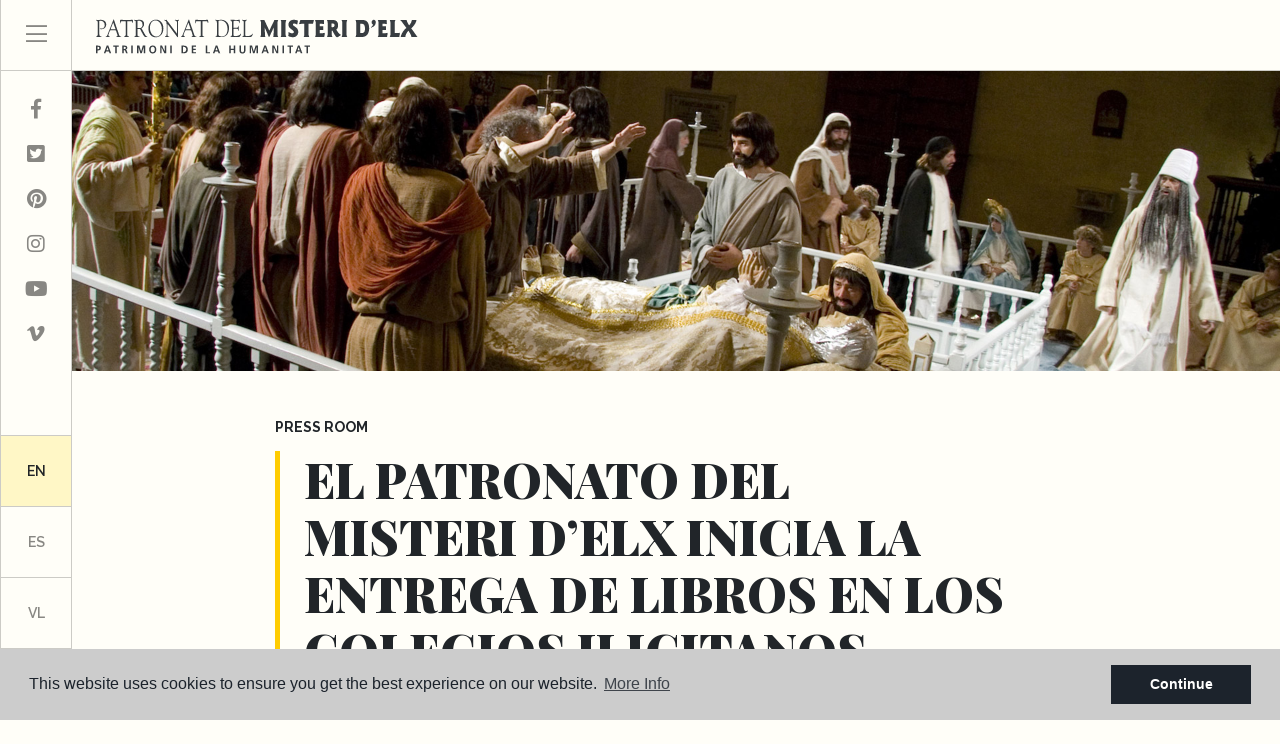

--- FILE ---
content_type: text/html; charset=UTF-8
request_url: https://misteridelx.com/en/news/477/el-patronato-del-misteri-d-elx-inicia-la-entrega-de-libros-en-los-colegios-ilicitanos/
body_size: 9266
content:
<!DOCTYPE html> <!--[if lt IE 7 ]><html class="ie ie6" lang="en"> <![endif]--> <!--[if IE 7 ]><html class="ie ie7" lang="en"> <![endif]--> <!--[if IE 8 ]><html class="ie ie8" lang="en"> <![endif]--> <!--[if (gte IE 9)|!(IE)]><!-->
<html lang="en">
<!--<![endif]--> <head> <meta charset="utf-8"> <title>EL PATRONATO DEL MISTERI D’ELX INICIA LA ENTREGA DE LIB</title> <meta name="description" content="Esta ma&ntilde;ana, d&iacute;a en el que se conmemora el XVI Aniversario de la declaraci&oacute;n del Misteri d&rsquo;Elx como Patrimonio Oral e Inmaterial" > <meta name="keywords" content="" > <meta property="og:site_name" content="misteridelx.com"> <meta property="og:title" content="EL PATRONATO DEL MISTERI D’ELX INICIA LA ENTREGA DE LIBROS EN LOS COLEGIOS ILICITANOS"> <meta property="og:url" content="http://misteridelx.com/en/news/477/el-patronato-del-misteri-d-elx-inicia-la-entrega-de-libros-en-los-colegios-ilicitanos/"> <meta property="og:type" content="blog"> <meta property="og:description" content="Esta ma&ntilde;ana, d&iacute;a en el que se conmemora el XVI Aniversario de la declaraci&oacute;n del Misteri d&rsquo;Elx como Patrimonio Oral e Inmaterial de la Humanida"> <meta property="og:image" content="http://misteridelx.com/media/images/news/18997733ec258a9fcaf239cc55d53363.JPG"> <meta name="GOOGLEBOT" content="INDEX,FOLLOW,ALL" > <meta name="ROBOTS" content="INDEX,FOLLOW,ALL" > <meta name="revisit-after" content="7 DAYS" > <meta name="viewport" content="width=device-width, initial-scale=1.0, maximum-scale=1.0, user-scalable=yes"> <meta name="google-site-verification" content="Ui6o2CTqLzWCI54CaoHTVufMN5tWN-k1hKHn7V3Poi4" /> <meta name="google-site-verication" content="jz1xAIr-b04QTIfh9JZra3P7qJa3G5ri1ljr7ZkmWkw"> <link href="https://fonts.googleapis.com/css?family=Open+Sans:300,400,600,700,800" rel="stylesheet"> <link rel="stylesheet" href="/css/website.1657177815.css"> <link rel="stylesheet" href="/intramedianet/includes/assets/vendor/bower_components/bootstrap-datepicker/css/datepicker.css"> <style type="text/css"></style> <!--[if IE ]><link rel="stylesheet" href="/css/ie-website.css"> <![endif]--> <link rel="alternate" hreflang="es" href="http://misteridelx.com/noticias/477/el-patronato-del-misteri-d-elx-inicia-la-entrega-de-libros-en-los-colegios-ilicitanos/" /> <link rel="alternate" hreflang="vl" href="/vl/noticias/477/el-patronato-del-misteri-d-elx-inicia-la-entrega-de-libros-en-los-colegios-ilicitanos/" /> <link rel="alternate" hreflang="en" href="http://misteridelx.com/en/news/477/el-patronato-del-misteri-d-elx-inicia-la-entrega-de-libros-en-los-colegios-ilicitanos/" /> <link rel="shortcut icon" href="/media/images/icons/favicon.ico"> <link rel="apple-touch-icon-precomposed" sizes="144x144" href="/media/images/icons/apple-touch-icon-144.png"> <link rel="apple-touch-icon-precomposed" sizes="114x114" href="/media/images/icons/apple-touch-icon-114.png"> <link rel="apple-touch-icon-precomposed" sizes="72x72" href="/media/images/icons/apple-touch-icon-72.png"> <link rel="apple-touch-icon-precomposed" href="/media/images/icons/apple-touch-icon-57.png"> <!--[if gte mso 9]><xml>
 <o:OfficeDocumentSettings>
  <o:AllowPNG/>
 </o:OfficeDocumentSettings>
</xml><![endif]--> <link rel="canonical" href="" /> </head> <body class="en news interior"> <div class="main-header-top d-flex"> <a href="javascript:void(0);" target="_blank" class="responsive-menu-button menu-btn px-4 py-0 d-inline-block d-lg-none"><i class="fal fa-bars" aria-hidden="true"></i></a> <div class="brand-top pr-3 pl-lg-4 mh-100"> <a href="/en/"> <img src="/media/images/website/logo-top.svg" height="35px" alt="Patronat del Misteri d'Elx"> </a> </div> </div> <div class="main-header d-none d-lg-block"> <div class="menu-responsivo d-flex flex-column h-100"> <a class="responsive-menu-button menu-btn" href="#sidr-main"><i class="fal fa-bars" aria-hidden="true"></i></a> <div class="rrss-list d-flex flex-column py-3"> <a href="" id="facebook" class="menu-btn" target="_blank" title="Facebook"><i class="fab fa-fw fa-facebook-f"></i></a> <a href="" id="twitter" class="menu-btn" target="_blank" title="Twitter"><i class="fab fa-fw fa-twitter-square"></i></a> <a href="" id="pinterest" class="menu-btn" target="_blank" title="Pinterest"><i class="fab fa-fw fa-pinterest"></i></a> <a href="" id="instagram" class="menu-btn" target="_blank" title="Instagram"><i class="fab fa-fw fa-instagram"></i></a> <a href="" id="youtube" class="menu-btn" target="_blank" title="Youtube"><i class="fab fa-fw fa-youtube"></i></a> <a href="" id="vimeo" class="menu-btn" target="_blank" title="Vimeo"><i class="fab fa-fw fa-vimeo-v"></i></a> </div> <div class="idiomas-list d-flex flex-column mt-auto"> <a href="http://misteridelx.com/en/news/477/el-patronato-del-misteri-d-elx-inicia-la-entrega-de-libros-en-los-colegios-ilicitanos/" class="text-uppercase menu-btn active">en</a> <a href="http://misteridelx.com/noticias/477/el-patronato-del-misteri-d-elx-inicia-la-entrega-de-libros-en-los-colegios-ilicitanos/" class="text-uppercase menu-btn">es</a> <a href="/vl/noticias/477/el-patronato-del-misteri-d-elx-inicia-la-entrega-de-libros-en-los-colegios-ilicitanos/" class="text-uppercase menu-btn">vl</a> </div> <a class="responsive-search-button menu-btn" href="#"><i class="fa fa-search" aria-hidden="true"></i></a> </div> <div id="main-nav" class="d-none"> <div class="d-flex flex-column h-100"> <div class="menu-movil d-flex d-lg-none"> <div class="idiomas-list d-flex flex-row"> <a href="http://misteridelx.com/en/news/477/el-patronato-del-misteri-d-elx-inicia-la-entrega-de-libros-en-los-colegios-ilicitanos/" class="text-uppercase menu-btn active">en</a> <a href="http://misteridelx.com/noticias/477/el-patronato-del-misteri-d-elx-inicia-la-entrega-de-libros-en-los-colegios-ilicitanos/" class="text-uppercase menu-btn">es</a> <a href="/vl/noticias/477/el-patronato-del-misteri-d-elx-inicia-la-entrega-de-libros-en-los-colegios-ilicitanos/" class="text-uppercase menu-btn">vl</a> </div> <a href="javascript:void(0)" target="_blank" class="sidr-class-responsive-menu-button text-right px-4 d-block d-lg-none ml-auto"><i class="fal fa-times" aria-hidden="true"></i></a> </div> <ul class="list-menu list-unstyled"> <li class=""><a href="/en/">Home</a></li> <li class="dropdown   "><a href="#" class="dropdown-toggle" id="dropdownMenuButton1" data-toggle="dropdown" aria-haspopup="true">Misteri d'Elx <i class="fal fa-angle-down float-right"></i></a> <ul class="dropdown-menu p-0" aria-labelledby="dropdownMenuLink1if"> <li class="dropdown-item "><a href="/en/misteri">Misteri d'Elx</a></li> <li class="dropdown-item "><a href="/en/misteri-historia">History</a></li> <li class="dropdown-item "><a href="/en/misteri-texto">Text</a></li> <li class="dropdown-item "><a href="/en/misteri-musica">Music</a></li> <li class="dropdown-item "><a href="/en/misteri-tramoyas">Tramoyas</a></li> <li class="dropdown-item "><a href="/en/misteri-festividad">Festivity</a></li> <li class="dropdown-item "><a href="/en/misteri-reconocimientos">Acknowledgments</a></li> </ul> </li> <li class="dropdown   "><a href="#" class="dropdown-toggle" id="dropdownMenuButton2" data-toggle="dropdown" aria-haspopup="true">Representation <i class="fal fa-angle-down float-right"></i></a> <ul class="dropdown-menu p-0" aria-labelledby="dropdownMenuLink1if"> <li class="dropdown-item "><a href="/en/representacion">Videos of the Misteri</a></li> <li class="dropdown-item "><a href="/en/representacion-guia">Representation guide</a></li> <li class="dropdown-item "><a href="/en/representacion-imagenes">Photo gallery</a></li> <li class="dropdown-item "><a href="/en/representacion-musica">Music</a></li> </ul> </li> <li class="dropdown   "><a href="#" class="dropdown-toggle" id="dropdownMenuButton3" data-toggle="dropdown" aria-haspopup="true">Organization <i class="fal fa-angle-down float-right"></i></a> <ul class="dropdown-menu p-0" aria-labelledby="dropdownMenuLink1if"> <li class="dropdown-item "><a href="/en/organizacion">Organization</a></li> <li class="dropdown-item "><a href="/en/organizacion-patronato">Patronage</a></li> <li class="dropdown-item"><a target="_blank" href="/media/files/descargas/ley-misteri.pdf">Law of the Misteri d'Elx</a></li> <li class="dropdown-item "><a href="/en/organizacion-protagonistas">Protagonists of the Misteri</a></li> <li class="dropdown-item "><a href="/en/organizacion-electos/">Electos</a></li> </ul> </li> <li class="dropdown   "><a href="#" class="dropdown-toggle" id="dropdownMenuButton4" data-toggle="dropdown" aria-haspopup="true">Information <i class="fal fa-angle-down float-right"></i></a> <ul class="dropdown-menu p-0" aria-labelledby="dropdownMenuLink1if"> <li class="dropdown-item "><a href="/en/informacion">Where</a></li> <li class="dropdown-item "><a href="/en/informacion-horarios">Representations dates</a></li> <li class="dropdown-item "><a href="/en/informacion-entradas">Ticket sales</a></li> </ul> </li> <li class=" active"><a href="/en/news">Press room</a></li> <li class="" style="line-height: 40px;"><a href="/en/the-mystery-of-elche-at-school" style="line-height: 25px; padding-top: 10px;
padding-bottom: 10px;">The Mystery of Elche at school</a></li> <li class=""><a href="/en/conciertos">Concerts</a></li> <li class="dropdown   "><a href="#" class="dropdown-toggle" id="dropdownMenuButton4" data-toggle="dropdown" aria-haspopup="true">Library <i class="fal fa-angle-down float-right"></i></a> <ul class="dropdown-menu p-0" aria-labelledby="dropdownMenuLink1if"> <li class="dropdown-item "><a href="/en/biblioteca">Library</a></li> <li class="dropdown-item "><a href="/en/biblioteca-seleccion-documental">Documentary selection</a></li> <li class="dropdown-item "><a href="/en/biblioteca-publicaciones">Publications</a></li> <li class="dropdown-item "><a href="/en/biblioteca-materiales-especiales">Special materials</a></li> <li class="dropdown-item"><a target="_blank" href="/media/files/descargas/festa-elig.pdf">Festa d'Elig</a></li> <li class="dropdown-item "><a href="/en/biblioteca-facsimil">Facsimile</a></li> <li class="dropdown-item"><a target="_blank" href="https://catedramisteri.umh.es">Archive</a></li> </ul> </li> <li class=""><a href="/en/contact">Contact</a></li> <li class=""><a href="https://www.elcorteingles.es/entradas/conciertos/entradas-la-festa-o-misteri-d-elx-elche-elx-2025-10-24/ target="_blank">Buy your ticket</a></li> <li class=""><a href="/en/protector">Protectors</a></li> <li class="movil-rrss text-left d-block d-lg-none"><a href="" id="facebook" class="" target="_blank" title="Facebook"><i class="fab fa-fw fa-facebook-f"></i></a> <a href="" id="twitter" class="ml-4" target="_blank" title="Twitter"><i class="fab fa-fw fa-twitter-square"></i></a> <a href="" id="pinterest" class="ml-4" target="_blank" title="Pinterest"><i class="fab fa-fw fa-pinterest"></i></a> <a href="" id="instagram" class="ml-4" target="_blank" title="Instagram"><i class="fab fa-fw fa-instagram"></i></a> <a href="" id="youtube" class="ml-4" target="_blank" title="Youtube"><i class="fab fa-fw fa-youtube"></i></a> <a href="" id="vimeo" class="ml-4" target="_blank" title="Vimeo"><i class="fab fa-fw fa-vimeo-v"></i></a></li> </ul> <form action="/en/search/" method="get" id="searchForm" role="form" class="validate mt-auto"> <input type="text" name="qe" id="search-field" class="form-control py-0" value="" placeholder="SEARCH..." /> </form> </div> </div> </div> <div class="main-slider mb-5"> <div class="zoom-effect"> <div class="overlay"></div> <img src="/media/images/website/headers/header-11.jpg" class="img-fluid"> </div> </div> <div class="page-content"> <div class="container"> <div class="row justify-content-center"> <div class="col-lg-8 col-12"> <div class="porta-title"> <p class="text-uppercase"><strong>Press room</strong></p> <h1 class="h2 title quote-text titular-text mb-3">EL PATRONATO DEL MISTERI D’ELX INICIA LA ENTREGA DE LIBROS EN LOS COLEGIOS ILICITANOS</h1> </div> <div class="date mb-5">18 May 2017</div> <!--[if gte mso 9]><xml>
 <w:WordDocument>
  <w:View>Normal</w:View>
  <w:Zoom>0</w:Zoom>
  <w:TrackMoves/>
  <w:TrackFormatting/>
  <w:HyphenationZone>21</w:HyphenationZone>
  <w:PunctuationKerning/>
  <w:ValidateAgainstSchemas/>
  <w:SaveIfXMLInvalid>false</w:SaveIfXMLInvalid>
  <w:IgnoreMixedContent>false</w:IgnoreMixedContent>
  <w:AlwaysShowPlaceholderText>false</w:AlwaysShowPlaceholderText>
  <w:DoNotPromoteQF/>
  <w:LidThemeOther>ES</w:LidThemeOther>
  <w:LidThemeAsian>X-NONE</w:LidThemeAsian>
  <w:LidThemeComplexScript>X-NONE</w:LidThemeComplexScript>
  <w:Compatibility>
   <w:BreakWrappedTables/>
   <w:SnapToGridInCell/>
   <w:WrapTextWithPunct/>
   <w:UseAsianBreakRules/>
   <w:DontGrowAutofit/>
   <w:SplitPgBreakAndParaMark/>
   <w:EnableOpenTypeKerning/>
   <w:DontFlipMirrorIndents/>
   <w:OverrideTableStyleHps/>
  </w:Compatibility>
  <m:mathPr>
   <m:mathFont m:val="Cambria Math"/>
   <m:brkBin m:val="before"/>
   <m:brkBinSub m:val="&#45;-"/>
   <m:smallFrac m:val="off"/>
   <m:dispDef/>
   <m:lMargin m:val="0"/>
   <m:rMargin m:val="0"/>
   <m:defJc m:val="centerGroup"/>
   <m:wrapIndent m:val="1440"/>
   <m:intLim m:val="subSup"/>
   <m:naryLim m:val="undOvr"/>
  </m:mathPr></w:WordDocument>
</xml><![endif]--> <p style="text-align: justify" class="MsoNormal"><span style="font-size: 13pt; line-height: 107%; font-family: 'Arial',sans-serif">Esta ma&ntilde;ana, d&iacute;a en el que se
conmemora el XVI Aniversario de la declaraci&oacute;n del Misteri d&rsquo;Elx como
Patrimonio Oral e Inmaterial de la Humanidad por la UNESCO, el presidente
ejecutivo del Patronato del Misteri d&rsquo;Elx, Fernando Garc&iacute;a ha hecho entrega al director
del Colegio P&uacute;blico Baix Vinalop&oacute;, Santiago de Jes&uacute;s Iglesias de una colecci&oacute;n
de libros publicados por el Patronato del Misteri d&rsquo;Elx con el fin de fomentar el
estudio y la difusi&oacute;n de la Festa entre los miembros de la comunidad educativa
del Baix Vinalop&oacute;. A partir de ma&ntilde;ana comenzar&aacute; el reparto por el resto de
colegios del municipio ilicitano.</span></p> <p style="text-align: justify" class="MsoNormal"><span style="font-size: 13pt; line-height: 107%; font-family: 'Arial',sans-serif">&nbsp;</span></p> <p class="MsoNormal"><strong><span style="font-size: 13pt; line-height: 107%; font-family: 'Arial',sans-serif">Colecci&oacute;n &quot;Misteri d'Elx&quot;</span></strong></p> <p class="MsoNormal"><span style="font-size: 13pt; line-height: 107%; font-family: 'Arial',sans-serif">N&uacute;mero: <strong><span style="font-family: 'Arial',sans-serif">1</span></strong><br />
T&iacute;tulo: <strong><span style="font-family: 'Arial',sans-serif">La Asunci&oacute;n de
Mar&iacute;a en la Teolog&iacute;a y en el Misteri d'Elx</span></strong><br />
Autor: Francisco Conesa Ferrer y Fernando Rodr&iacute;guez Trives (eds.)<br />
Pr&oacute;logo: Victorio Oliver Domingo<br />
Editor: Patronato Nacional del Misterio de Elche<br />
A&ntilde;o: 2000</span></p> <p class="MsoNormal"><span style="font-size: 13pt; line-height: 107%; font-family: 'Arial',sans-serif">N&uacute;mero: <strong><span style="font-family: 'Arial',sans-serif">2</span></strong><br />
T&iacute;tulo: <strong><span style="font-family: 'Arial',sans-serif">El Misteri d'Elx.
Edici&oacute; de la consueta de 1722</span></strong><br />
Autor: Luis Quirante Santacruz<br />
Pr&oacute;logo: Evangelina Rodr&iacute;guez Cuadros<br />
Editor: Patronato Nacional del Misterio de Elche<br />
A&ntilde;o: 2001</span></p> <p class="MsoNormal"><span style="font-size: 13pt; line-height: 107%; font-family: 'Arial',sans-serif">N&uacute;mero: <strong><span style="font-family: 'Arial',sans-serif">3</span></strong><br />
T&iacute;tulo: <strong><span style="font-family: 'Arial',sans-serif">La
&quot;Festa&quot; o Misterio de Elche (I)</span></strong><br />
Autor: Jos&eacute; Pomares Perlasia<br />
Presentaci&oacute;n: Maricarmen G&oacute;mez Muntan&eacute; y Joan Casta&ntilde;o Garc&iacute;a<br />
Editor: Patronato Nacional del Misterio de Elche<br />
A&ntilde;o: 2004</span></p> <p class="MsoNormal"><span style="font-size: 13pt; line-height: 107%; font-family: 'Arial',sans-serif">N&uacute;mero: <strong><span style="font-family: 'Arial',sans-serif">3</span></strong><br />
T&iacute;tulo: <strong><span style="font-family: 'Arial',sans-serif">La
&quot;Festa&quot; o Misterio de Elche (II). Historia c&iacute;vica</span></strong><br />
Autor: Jos&eacute; Pomares Perlasia<br />
Editor: Patronato del Misterio de Elche<br />
A&ntilde;o: 2005</span></p> <p class="MsoNormal"><span style="font-size: 13pt; line-height: 107%; font-family: 'Arial',sans-serif">N&uacute;mero: <strong><span style="font-family: 'Arial',sans-serif">3</span></strong><br />
T&iacute;tulo: <strong><span style="font-family: 'Arial',sans-serif">La
&quot;Festa&quot; o Misterio de Elche (III). Historia religiosa y
arquitect&oacute;nica, administrativa, literaria y musical</span></strong><strong><br /> </strong>Autor: Jos&eacute; Pomares Perlasia<br />
Editor: Patronato del Misterio de Elche<br />
A&ntilde;o: 2006</span></p> <p class="MsoNormal"><span style="font-size: 13pt; line-height: 107%; font-family: 'Arial',sans-serif">N&uacute;mero: <strong><span style="font-family: 'Arial',sans-serif">4</span></strong><br />
T&iacute;tulo: <strong><span style="font-family: 'Arial',sans-serif">Alberto Asencio
Gonz&aacute;lvez i la Festa d'Elx: Epistolari (1935-1970)</span></strong></span></p> <p class="MsoNormal"><span style="font-size: 13pt; line-height: 107%; font-family: 'Arial',sans-serif">Autor: Josep M. Asencio y Joan Casta&ntilde;o (eds.)<br />
Editor: Patronato Nacional del Misterio de Elche<br />
A&ntilde;o: 2004</span></p> <p class="MsoNormal"><span style="font-size: 13pt; line-height: 107%; font-family: 'Arial',sans-serif">N&uacute;mero: <strong><span style="font-family: 'Arial',sans-serif">6</span></strong><br />
T&iacute;tulo: <strong><span style="font-family: 'Arial',sans-serif">Pere Ibarra i la
Festa d'Elx</span></strong><br />
Autor: Ibarra y Ruiz, Pedro - Casta&ntilde;o Garc&iacute;a, Joan [Editor literario]<br />
Pr&oacute;logo: Fernando Garc&iacute;a Pomares<br />
Editor: Patronato del Misteri d&rsquo;Elx<br />
A&ntilde;o: 2014</span></p> <p style="margin-bottom: 0.0001pt; text-align: justify" class="MsoNormal"><strong><span style="font-size: 13pt; line-height: 107%; font-family: 'Arial',sans-serif">T&iacute;tulo</span></strong><span style="font-size: 13pt; line-height: 107%; font-family: 'Arial',sans-serif">: <strong><span style="font-family: 'Arial',sans-serif">El nuevo &oacute;rgano del Misteri d&rsquo;Elx</span></strong></span></p> <p style="margin-bottom: 0.0001pt; text-align: justify" class="MsoNormal"><strong><span style="font-size: 13pt; line-height: 107%; font-family: 'Arial',sans-serif">Autor</span></strong><span style="font-size: 13pt; line-height: 107%; font-family: 'Arial',sans-serif">: Jos&eacute; Climent Barber, Jaime
Brot&oacute;ns Guardiola, Joan Casta&ntilde;o Garc&iacute;a, Antonio Serrano Br&uacute;, Jos&eacute; Ignacio Boix Samperfecto
y Gerhard Grenzing</span></p> <p style="margin-bottom: 0.0001pt; text-align: justify" class="MsoNormal"><strong><span style="font-size: 13pt; line-height: 107%; font-family: 'Arial',sans-serif">Editor</span></strong><span style="font-size: 13pt; line-height: 107%; font-family: 'Arial',sans-serif">: Patronato del Misteri d&rsquo;Elx
y Fundaci&oacute;n Cajamurcia</span></p> <p style="margin-bottom: 0.0001pt; text-align: justify" class="MsoNormal"><strong><span style="font-size: 13pt; line-height: 107%; font-family: 'Arial',sans-serif">A&ntilde;o</span></strong><span style="font-size: 13pt; line-height: 107%; font-family: 'Arial',sans-serif">: 2006</span></p> <p style="margin-bottom: 0.0001pt" class="MsoNormal"><span style="font-size: 13pt; line-height: 107%; font-family: 'Arial',sans-serif">&nbsp;</span></p> <p style="margin-bottom: 0.0001pt" class="MsoNormal"><span style="font-size: 13pt; line-height: 107%; font-family: 'Arial',sans-serif">T&iacute;tulo:
<strong><span style="font-family: 'Arial',sans-serif">La &quot;Festa&quot; o
Misterio de Elche / Libro institucional</span></strong></span></p> <p style="margin-bottom: 0.0001pt" class="MsoNormal"><span style="font-size: 13pt; line-height: 107%; font-family: 'Arial',sans-serif">Texto:
Joan Casta&ntilde;o Garc&iacute;a</span></p> <p style="margin-bottom: 0.0001pt" class="MsoNormal"><span style="font-size: 13pt; line-height: 107%; font-family: 'Arial',sans-serif">Fotograf&iacute;as:
Jaime Brotons Cano</span></p> <p style="margin-bottom: 0.0001pt" class="MsoNormal"><span style="font-size: 13pt; line-height: 107%; font-family: 'Arial',sans-serif">A&ntilde;o:
2008</span></p> <p class="MsoNormal"><span style="font-size: 13pt; line-height: 107%; font-family: 'Arial',sans-serif">&nbsp;</span></p> <p class="MsoNormal"><span style="font-size: 13pt; line-height: 107%; font-family: 'Arial',sans-serif">T&iacute;tulo: <strong><span style="font-family: 'Arial',sans-serif">El
Misterio de Elche en 1978</span></strong><br />
Autor: Gudie Lawaetz y Michael Dodds<br />
Editor: Patronato del Misterio de Elche<br />
A&ntilde;o: 2011</span></p> <!--[if gte mso 9]><xml>
 <w:LatentStyles DefLockedState="false" DefUnhideWhenUsed="false"
  DefSemiHidden="false" DefQFormat="false" DefPriority="99"
  LatentStyleCount="374">
  <w:LsdException Locked="false" Priority="0" QFormat="true" Name="Normal"/>
  <w:LsdException Locked="false" Priority="9" QFormat="true" Name="heading 1"/>
  <w:LsdException Locked="false" Priority="9" SemiHidden="true"
   UnhideWhenUsed="true" QFormat="true" Name="heading 2"/>
  <w:LsdException Locked="false" Priority="9" SemiHidden="true"
   UnhideWhenUsed="true" QFormat="true" Name="heading 3"/>
  <w:LsdException Locked="false" Priority="9" SemiHidden="true"
   UnhideWhenUsed="true" QFormat="true" Name="heading 4"/>
  <w:LsdException Locked="false" Priority="9" SemiHidden="true"
   UnhideWhenUsed="true" QFormat="true" Name="heading 5"/>
  <w:LsdException Locked="false" Priority="9" SemiHidden="true"
   UnhideWhenUsed="true" QFormat="true" Name="heading 6"/>
  <w:LsdException Locked="false" Priority="9" SemiHidden="true"
   UnhideWhenUsed="true" QFormat="true" Name="heading 7"/>
  <w:LsdException Locked="false" Priority="9" SemiHidden="true"
   UnhideWhenUsed="true" QFormat="true" Name="heading 8"/>
  <w:LsdException Locked="false" Priority="9" SemiHidden="true"
   UnhideWhenUsed="true" QFormat="true" Name="heading 9"/>
  <w:LsdException Locked="false" SemiHidden="true" UnhideWhenUsed="true"
   Name="index 1"/>
  <w:LsdException Locked="false" SemiHidden="true" UnhideWhenUsed="true"
   Name="index 2"/>
  <w:LsdException Locked="false" SemiHidden="true" UnhideWhenUsed="true"
   Name="index 3"/>
  <w:LsdException Locked="false" SemiHidden="true" UnhideWhenUsed="true"
   Name="index 4"/>
  <w:LsdException Locked="false" SemiHidden="true" UnhideWhenUsed="true"
   Name="index 5"/>
  <w:LsdException Locked="false" SemiHidden="true" UnhideWhenUsed="true"
   Name="index 6"/>
  <w:LsdException Locked="false" SemiHidden="true" UnhideWhenUsed="true"
   Name="index 7"/>
  <w:LsdException Locked="false" SemiHidden="true" UnhideWhenUsed="true"
   Name="index 8"/>
  <w:LsdException Locked="false" SemiHidden="true" UnhideWhenUsed="true"
   Name="index 9"/>
  <w:LsdException Locked="false" Priority="39" SemiHidden="true"
   UnhideWhenUsed="true" Name="toc 1"/>
  <w:LsdException Locked="false" Priority="39" SemiHidden="true"
   UnhideWhenUsed="true" Name="toc 2"/>
  <w:LsdException Locked="false" Priority="39" SemiHidden="true"
   UnhideWhenUsed="true" Name="toc 3"/>
  <w:LsdException Locked="false" Priority="39" SemiHidden="true"
   UnhideWhenUsed="true" Name="toc 4"/>
  <w:LsdException Locked="false" Priority="39" SemiHidden="true"
   UnhideWhenUsed="true" Name="toc 5"/>
  <w:LsdException Locked="false" Priority="39" SemiHidden="true"
   UnhideWhenUsed="true" Name="toc 6"/>
  <w:LsdException Locked="false" Priority="39" SemiHidden="true"
   UnhideWhenUsed="true" Name="toc 7"/>
  <w:LsdException Locked="false" Priority="39" SemiHidden="true"
   UnhideWhenUsed="true" Name="toc 8"/>
  <w:LsdException Locked="false" Priority="39" SemiHidden="true"
   UnhideWhenUsed="true" Name="toc 9"/>
  <w:LsdException Locked="false" SemiHidden="true" UnhideWhenUsed="true"
   Name="Normal Indent"/>
  <w:LsdException Locked="false" SemiHidden="true" UnhideWhenUsed="true"
   Name="footnote text"/>
  <w:LsdException Locked="false" SemiHidden="true" UnhideWhenUsed="true"
   Name="annotation text"/>
  <w:LsdException Locked="false" SemiHidden="true" UnhideWhenUsed="true"
   Name="header"/>
  <w:LsdException Locked="false" SemiHidden="true" UnhideWhenUsed="true"
   Name="footer"/>
  <w:LsdException Locked="false" SemiHidden="true" UnhideWhenUsed="true"
   Name="index heading"/>
  <w:LsdException Locked="false" Priority="35" SemiHidden="true"
   UnhideWhenUsed="true" QFormat="true" Name="caption"/>
  <w:LsdException Locked="false" SemiHidden="true" UnhideWhenUsed="true"
   Name="table of figures"/>
  <w:LsdException Locked="false" SemiHidden="true" UnhideWhenUsed="true"
   Name="envelope address"/>
  <w:LsdException Locked="false" SemiHidden="true" UnhideWhenUsed="true"
   Name="envelope return"/>
  <w:LsdException Locked="false" SemiHidden="true" UnhideWhenUsed="true"
   Name="footnote reference"/>
  <w:LsdException Locked="false" SemiHidden="true" UnhideWhenUsed="true"
   Name="annotation reference"/>
  <w:LsdException Locked="false" SemiHidden="true" UnhideWhenUsed="true"
   Name="line number"/>
  <w:LsdException Locked="false" SemiHidden="true" UnhideWhenUsed="true"
   Name="page number"/>
  <w:LsdException Locked="false" SemiHidden="true" UnhideWhenUsed="true"
   Name="endnote reference"/>
  <w:LsdException Locked="false" SemiHidden="true" UnhideWhenUsed="true"
   Name="endnote text"/>
  <w:LsdException Locked="false" SemiHidden="true" UnhideWhenUsed="true"
   Name="table of authorities"/>
  <w:LsdException Locked="false" SemiHidden="true" UnhideWhenUsed="true"
   Name="macro"/>
  <w:LsdException Locked="false" SemiHidden="true" UnhideWhenUsed="true"
   Name="toa heading"/>
  <w:LsdException Locked="false" SemiHidden="true" UnhideWhenUsed="true"
   Name="List"/>
  <w:LsdException Locked="false" SemiHidden="true" UnhideWhenUsed="true"
   Name="List Bullet"/>
  <w:LsdException Locked="false" SemiHidden="true" UnhideWhenUsed="true"
   Name="List Number"/>
  <w:LsdException Locked="false" SemiHidden="true" UnhideWhenUsed="true"
   Name="List 2"/>
  <w:LsdException Locked="false" SemiHidden="true" UnhideWhenUsed="true"
   Name="List 3"/>
  <w:LsdException Locked="false" SemiHidden="true" UnhideWhenUsed="true"
   Name="List 4"/>
  <w:LsdException Locked="false" SemiHidden="true" UnhideWhenUsed="true"
   Name="List 5"/>
  <w:LsdException Locked="false" SemiHidden="true" UnhideWhenUsed="true"
   Name="List Bullet 2"/>
  <w:LsdException Locked="false" SemiHidden="true" UnhideWhenUsed="true"
   Name="List Bullet 3"/>
  <w:LsdException Locked="false" SemiHidden="true" UnhideWhenUsed="true"
   Name="List Bullet 4"/>
  <w:LsdException Locked="false" SemiHidden="true" UnhideWhenUsed="true"
   Name="List Bullet 5"/>
  <w:LsdException Locked="false" SemiHidden="true" UnhideWhenUsed="true"
   Name="List Number 2"/>
  <w:LsdException Locked="false" SemiHidden="true" UnhideWhenUsed="true"
   Name="List Number 3"/>
  <w:LsdException Locked="false" SemiHidden="true" UnhideWhenUsed="true"
   Name="List Number 4"/>
  <w:LsdException Locked="false" SemiHidden="true" UnhideWhenUsed="true"
   Name="List Number 5"/>
  <w:LsdException Locked="false" Priority="10" QFormat="true" Name="Title"/>
  <w:LsdException Locked="false" SemiHidden="true" UnhideWhenUsed="true"
   Name="Closing"/>
  <w:LsdException Locked="false" SemiHidden="true" UnhideWhenUsed="true"
   Name="Signature"/>
  <w:LsdException Locked="false" Priority="1" SemiHidden="true"
   UnhideWhenUsed="true" Name="Default Paragraph Font"/>
  <w:LsdException Locked="false" SemiHidden="true" UnhideWhenUsed="true"
   Name="Body Text"/>
  <w:LsdException Locked="false" SemiHidden="true" UnhideWhenUsed="true"
   Name="Body Text Indent"/>
  <w:LsdException Locked="false" SemiHidden="true" UnhideWhenUsed="true"
   Name="List Continue"/>
  <w:LsdException Locked="false" SemiHidden="true" UnhideWhenUsed="true"
   Name="List Continue 2"/>
  <w:LsdException Locked="false" SemiHidden="true" UnhideWhenUsed="true"
   Name="List Continue 3"/>
  <w:LsdException Locked="false" SemiHidden="true" UnhideWhenUsed="true"
   Name="List Continue 4"/>
  <w:LsdException Locked="false" SemiHidden="true" UnhideWhenUsed="true"
   Name="List Continue 5"/>
  <w:LsdException Locked="false" SemiHidden="true" UnhideWhenUsed="true"
   Name="Message Header"/>
  <w:LsdException Locked="false" Priority="11" QFormat="true" Name="Subtitle"/>
  <w:LsdException Locked="false" SemiHidden="true" UnhideWhenUsed="true"
   Name="Salutation"/>
  <w:LsdException Locked="false" SemiHidden="true" UnhideWhenUsed="true"
   Name="Date"/>
  <w:LsdException Locked="false" SemiHidden="true" UnhideWhenUsed="true"
   Name="Body Text First Indent"/>
  <w:LsdException Locked="false" SemiHidden="true" UnhideWhenUsed="true"
   Name="Body Text First Indent 2"/>
  <w:LsdException Locked="false" SemiHidden="true" UnhideWhenUsed="true"
   Name="Note Heading"/>
  <w:LsdException Locked="false" SemiHidden="true" UnhideWhenUsed="true"
   Name="Body Text 2"/>
  <w:LsdException Locked="false" SemiHidden="true" UnhideWhenUsed="true"
   Name="Body Text 3"/>
  <w:LsdException Locked="false" SemiHidden="true" UnhideWhenUsed="true"
   Name="Body Text Indent 2"/>
  <w:LsdException Locked="false" SemiHidden="true" UnhideWhenUsed="true"
   Name="Body Text Indent 3"/>
  <w:LsdException Locked="false" SemiHidden="true" UnhideWhenUsed="true"
   Name="Block Text"/>
  <w:LsdException Locked="false" SemiHidden="true" UnhideWhenUsed="true"
   Name="Hyperlink"/>
  <w:LsdException Locked="false" SemiHidden="true" UnhideWhenUsed="true"
   Name="FollowedHyperlink"/>
  <w:LsdException Locked="false" Priority="22" QFormat="true" Name="Strong"/>
  <w:LsdException Locked="false" Priority="20" QFormat="true" Name="Emphasis"/>
  <w:LsdException Locked="false" SemiHidden="true" UnhideWhenUsed="true"
   Name="Document Map"/>
  <w:LsdException Locked="false" SemiHidden="true" UnhideWhenUsed="true"
   Name="Plain Text"/>
  <w:LsdException Locked="false" SemiHidden="true" UnhideWhenUsed="true"
   Name="E-mail Signature"/>
  <w:LsdException Locked="false" SemiHidden="true" UnhideWhenUsed="true"
   Name="HTML Top of Form"/>
  <w:LsdException Locked="false" SemiHidden="true" UnhideWhenUsed="true"
   Name="HTML Bottom of Form"/>
  <w:LsdException Locked="false" SemiHidden="true" UnhideWhenUsed="true"
   Name="Normal (Web)"/>
  <w:LsdException Locked="false" SemiHidden="true" UnhideWhenUsed="true"
   Name="HTML Acronym"/>
  <w:LsdException Locked="false" SemiHidden="true" UnhideWhenUsed="true"
   Name="HTML Address"/>
  <w:LsdException Locked="false" SemiHidden="true" UnhideWhenUsed="true"
   Name="HTML Cite"/>
  <w:LsdException Locked="false" SemiHidden="true" UnhideWhenUsed="true"
   Name="HTML Code"/>
  <w:LsdException Locked="false" SemiHidden="true" UnhideWhenUsed="true"
   Name="HTML Definition"/>
  <w:LsdException Locked="false" SemiHidden="true" UnhideWhenUsed="true"
   Name="HTML Keyboard"/>
  <w:LsdException Locked="false" SemiHidden="true" UnhideWhenUsed="true"
   Name="HTML Preformatted"/>
  <w:LsdException Locked="false" SemiHidden="true" UnhideWhenUsed="true"
   Name="HTML Sample"/>
  <w:LsdException Locked="false" SemiHidden="true" UnhideWhenUsed="true"
   Name="HTML Typewriter"/>
  <w:LsdException Locked="false" SemiHidden="true" UnhideWhenUsed="true"
   Name="HTML Variable"/>
  <w:LsdException Locked="false" SemiHidden="true" UnhideWhenUsed="true"
   Name="Normal Table"/>
  <w:LsdException Locked="false" SemiHidden="true" UnhideWhenUsed="true"
   Name="annotation subject"/>
  <w:LsdException Locked="false" SemiHidden="true" UnhideWhenUsed="true"
   Name="No List"/>
  <w:LsdException Locked="false" SemiHidden="true" UnhideWhenUsed="true"
   Name="Outline List 1"/>
  <w:LsdException Locked="false" SemiHidden="true" UnhideWhenUsed="true"
   Name="Outline List 2"/>
  <w:LsdException Locked="false" SemiHidden="true" UnhideWhenUsed="true"
   Name="Outline List 3"/>
  <w:LsdException Locked="false" SemiHidden="true" UnhideWhenUsed="true"
   Name="Table Simple 1"/>
  <w:LsdException Locked="false" SemiHidden="true" UnhideWhenUsed="true"
   Name="Table Simple 2"/>
  <w:LsdException Locked="false" SemiHidden="true" UnhideWhenUsed="true"
   Name="Table Simple 3"/>
  <w:LsdException Locked="false" SemiHidden="true" UnhideWhenUsed="true"
   Name="Table Classic 1"/>
  <w:LsdException Locked="false" SemiHidden="true" UnhideWhenUsed="true"
   Name="Table Classic 2"/>
  <w:LsdException Locked="false" SemiHidden="true" UnhideWhenUsed="true"
   Name="Table Classic 3"/>
  <w:LsdException Locked="false" SemiHidden="true" UnhideWhenUsed="true"
   Name="Table Classic 4"/>
  <w:LsdException Locked="false" SemiHidden="true" UnhideWhenUsed="true"
   Name="Table Colorful 1"/>
  <w:LsdException Locked="false" SemiHidden="true" UnhideWhenUsed="true"
   Name="Table Colorful 2"/>
  <w:LsdException Locked="false" SemiHidden="true" UnhideWhenUsed="true"
   Name="Table Colorful 3"/>
  <w:LsdException Locked="false" SemiHidden="true" UnhideWhenUsed="true"
   Name="Table Columns 1"/>
  <w:LsdException Locked="false" SemiHidden="true" UnhideWhenUsed="true"
   Name="Table Columns 2"/>
  <w:LsdException Locked="false" SemiHidden="true" UnhideWhenUsed="true"
   Name="Table Columns 3"/>
  <w:LsdException Locked="false" SemiHidden="true" UnhideWhenUsed="true"
   Name="Table Columns 4"/>
  <w:LsdException Locked="false" SemiHidden="true" UnhideWhenUsed="true"
   Name="Table Columns 5"/>
  <w:LsdException Locked="false" SemiHidden="true" UnhideWhenUsed="true"
   Name="Table Grid 1"/>
  <w:LsdException Locked="false" SemiHidden="true" UnhideWhenUsed="true"
   Name="Table Grid 2"/>
  <w:LsdException Locked="false" SemiHidden="true" UnhideWhenUsed="true"
   Name="Table Grid 3"/>
  <w:LsdException Locked="false" SemiHidden="true" UnhideWhenUsed="true"
   Name="Table Grid 4"/>
  <w:LsdException Locked="false" SemiHidden="true" UnhideWhenUsed="true"
   Name="Table Grid 5"/>
  <w:LsdException Locked="false" SemiHidden="true" UnhideWhenUsed="true"
   Name="Table Grid 6"/>
  <w:LsdException Locked="false" SemiHidden="true" UnhideWhenUsed="true"
   Name="Table Grid 7"/>
  <w:LsdException Locked="false" SemiHidden="true" UnhideWhenUsed="true"
   Name="Table Grid 8"/>
  <w:LsdException Locked="false" SemiHidden="true" UnhideWhenUsed="true"
   Name="Table List 1"/>
  <w:LsdException Locked="false" SemiHidden="true" UnhideWhenUsed="true"
   Name="Table List 2"/>
  <w:LsdException Locked="false" SemiHidden="true" UnhideWhenUsed="true"
   Name="Table List 3"/>
  <w:LsdException Locked="false" SemiHidden="true" UnhideWhenUsed="true"
   Name="Table List 4"/>
  <w:LsdException Locked="false" SemiHidden="true" UnhideWhenUsed="true"
   Name="Table List 5"/>
  <w:LsdException Locked="false" SemiHidden="true" UnhideWhenUsed="true"
   Name="Table List 6"/>
  <w:LsdException Locked="false" SemiHidden="true" UnhideWhenUsed="true"
   Name="Table List 7"/>
  <w:LsdException Locked="false" SemiHidden="true" UnhideWhenUsed="true"
   Name="Table List 8"/>
  <w:LsdException Locked="false" SemiHidden="true" UnhideWhenUsed="true"
   Name="Table 3D effects 1"/>
  <w:LsdException Locked="false" SemiHidden="true" UnhideWhenUsed="true"
   Name="Table 3D effects 2"/>
  <w:LsdException Locked="false" SemiHidden="true" UnhideWhenUsed="true"
   Name="Table 3D effects 3"/>
  <w:LsdException Locked="false" SemiHidden="true" UnhideWhenUsed="true"
   Name="Table Contemporary"/>
  <w:LsdException Locked="false" SemiHidden="true" UnhideWhenUsed="true"
   Name="Table Elegant"/>
  <w:LsdException Locked="false" SemiHidden="true" UnhideWhenUsed="true"
   Name="Table Professional"/>
  <w:LsdException Locked="false" SemiHidden="true" UnhideWhenUsed="true"
   Name="Table Subtle 1"/>
  <w:LsdException Locked="false" SemiHidden="true" UnhideWhenUsed="true"
   Name="Table Subtle 2"/>
  <w:LsdException Locked="false" SemiHidden="true" UnhideWhenUsed="true"
   Name="Table Web 1"/>
  <w:LsdException Locked="false" SemiHidden="true" UnhideWhenUsed="true"
   Name="Table Web 2"/>
  <w:LsdException Locked="false" SemiHidden="true" UnhideWhenUsed="true"
   Name="Table Web 3"/>
  <w:LsdException Locked="false" SemiHidden="true" UnhideWhenUsed="true"
   Name="Balloon Text"/>
  <w:LsdException Locked="false" Priority="39" Name="Table Grid"/>
  <w:LsdException Locked="false" SemiHidden="true" UnhideWhenUsed="true"
   Name="Table Theme"/>
  <w:LsdException Locked="false" SemiHidden="true" Name="Placeholder Text"/>
  <w:LsdException Locked="false" Priority="1" QFormat="true" Name="No Spacing"/>
  <w:LsdException Locked="false" Priority="60" Name="Light Shading"/>
  <w:LsdException Locked="false" Priority="61" Name="Light List"/>
  <w:LsdException Locked="false" Priority="62" Name="Light Grid"/>
  <w:LsdException Locked="false" Priority="63" Name="Medium Shading 1"/>
  <w:LsdException Locked="false" Priority="64" Name="Medium Shading 2"/>
  <w:LsdException Locked="false" Priority="65" Name="Medium List 1"/>
  <w:LsdException Locked="false" Priority="66" Name="Medium List 2"/>
  <w:LsdException Locked="false" Priority="67" Name="Medium Grid 1"/>
  <w:LsdException Locked="false" Priority="68" Name="Medium Grid 2"/>
  <w:LsdException Locked="false" Priority="69" Name="Medium Grid 3"/>
  <w:LsdException Locked="false" Priority="70" Name="Dark List"/>
  <w:LsdException Locked="false" Priority="71" Name="Colorful Shading"/>
  <w:LsdException Locked="false" Priority="72" Name="Colorful List"/>
  <w:LsdException Locked="false" Priority="73" Name="Colorful Grid"/>
  <w:LsdException Locked="false" Priority="60" Name="Light Shading Accent 1"/>
  <w:LsdException Locked="false" Priority="61" Name="Light List Accent 1"/>
  <w:LsdException Locked="false" Priority="62" Name="Light Grid Accent 1"/>
  <w:LsdException Locked="false" Priority="63" Name="Medium Shading 1 Accent 1"/>
  <w:LsdException Locked="false" Priority="64" Name="Medium Shading 2 Accent 1"/>
  <w:LsdException Locked="false" Priority="65" Name="Medium List 1 Accent 1"/>
  <w:LsdException Locked="false" SemiHidden="true" Name="Revision"/>
  <w:LsdException Locked="false" Priority="34" QFormat="true"
   Name="List Paragraph"/>
  <w:LsdException Locked="false" Priority="29" QFormat="true" Name="Quote"/>
  <w:LsdException Locked="false" Priority="30" QFormat="true"
   Name="Intense Quote"/>
  <w:LsdException Locked="false" Priority="66" Name="Medium List 2 Accent 1"/>
  <w:LsdException Locked="false" Priority="67" Name="Medium Grid 1 Accent 1"/>
  <w:LsdException Locked="false" Priority="68" Name="Medium Grid 2 Accent 1"/>
  <w:LsdException Locked="false" Priority="69" Name="Medium Grid 3 Accent 1"/>
  <w:LsdException Locked="false" Priority="70" Name="Dark List Accent 1"/>
  <w:LsdException Locked="false" Priority="71" Name="Colorful Shading Accent 1"/>
  <w:LsdException Locked="false" Priority="72" Name="Colorful List Accent 1"/>
  <w:LsdException Locked="false" Priority="73" Name="Colorful Grid Accent 1"/>
  <w:LsdException Locked="false" Priority="60" Name="Light Shading Accent 2"/>
  <w:LsdException Locked="false" Priority="61" Name="Light List Accent 2"/>
  <w:LsdException Locked="false" Priority="62" Name="Light Grid Accent 2"/>
  <w:LsdException Locked="false" Priority="63" Name="Medium Shading 1 Accent 2"/>
  <w:LsdException Locked="false" Priority="64" Name="Medium Shading 2 Accent 2"/>
  <w:LsdException Locked="false" Priority="65" Name="Medium List 1 Accent 2"/>
  <w:LsdException Locked="false" Priority="66" Name="Medium List 2 Accent 2"/>
  <w:LsdException Locked="false" Priority="67" Name="Medium Grid 1 Accent 2"/>
  <w:LsdException Locked="false" Priority="68" Name="Medium Grid 2 Accent 2"/>
  <w:LsdException Locked="false" Priority="69" Name="Medium Grid 3 Accent 2"/>
  <w:LsdException Locked="false" Priority="70" Name="Dark List Accent 2"/>
  <w:LsdException Locked="false" Priority="71" Name="Colorful Shading Accent 2"/>
  <w:LsdException Locked="false" Priority="72" Name="Colorful List Accent 2"/>
  <w:LsdException Locked="false" Priority="73" Name="Colorful Grid Accent 2"/>
  <w:LsdException Locked="false" Priority="60" Name="Light Shading Accent 3"/>
  <w:LsdException Locked="false" Priority="61" Name="Light List Accent 3"/>
  <w:LsdException Locked="false" Priority="62" Name="Light Grid Accent 3"/>
  <w:LsdException Locked="false" Priority="63" Name="Medium Shading 1 Accent 3"/>
  <w:LsdException Locked="false" Priority="64" Name="Medium Shading 2 Accent 3"/>
  <w:LsdException Locked="false" Priority="65" Name="Medium List 1 Accent 3"/>
  <w:LsdException Locked="false" Priority="66" Name="Medium List 2 Accent 3"/>
  <w:LsdException Locked="false" Priority="67" Name="Medium Grid 1 Accent 3"/>
  <w:LsdException Locked="false" Priority="68" Name="Medium Grid 2 Accent 3"/>
  <w:LsdException Locked="false" Priority="69" Name="Medium Grid 3 Accent 3"/>
  <w:LsdException Locked="false" Priority="70" Name="Dark List Accent 3"/>
  <w:LsdException Locked="false" Priority="71" Name="Colorful Shading Accent 3"/>
  <w:LsdException Locked="false" Priority="72" Name="Colorful List Accent 3"/>
  <w:LsdException Locked="false" Priority="73" Name="Colorful Grid Accent 3"/>
  <w:LsdException Locked="false" Priority="60" Name="Light Shading Accent 4"/>
  <w:LsdException Locked="false" Priority="61" Name="Light List Accent 4"/>
  <w:LsdException Locked="false" Priority="62" Name="Light Grid Accent 4"/>
  <w:LsdException Locked="false" Priority="63" Name="Medium Shading 1 Accent 4"/>
  <w:LsdException Locked="false" Priority="64" Name="Medium Shading 2 Accent 4"/>
  <w:LsdException Locked="false" Priority="65" Name="Medium List 1 Accent 4"/>
  <w:LsdException Locked="false" Priority="66" Name="Medium List 2 Accent 4"/>
  <w:LsdException Locked="false" Priority="67" Name="Medium Grid 1 Accent 4"/>
  <w:LsdException Locked="false" Priority="68" Name="Medium Grid 2 Accent 4"/>
  <w:LsdException Locked="false" Priority="69" Name="Medium Grid 3 Accent 4"/>
  <w:LsdException Locked="false" Priority="70" Name="Dark List Accent 4"/>
  <w:LsdException Locked="false" Priority="71" Name="Colorful Shading Accent 4"/>
  <w:LsdException Locked="false" Priority="72" Name="Colorful List Accent 4"/>
  <w:LsdException Locked="false" Priority="73" Name="Colorful Grid Accent 4"/>
  <w:LsdException Locked="false" Priority="60" Name="Light Shading Accent 5"/>
  <w:LsdException Locked="false" Priority="61" Name="Light List Accent 5"/>
  <w:LsdException Locked="false" Priority="62" Name="Light Grid Accent 5"/>
  <w:LsdException Locked="false" Priority="63" Name="Medium Shading 1 Accent 5"/>
  <w:LsdException Locked="false" Priority="64" Name="Medium Shading 2 Accent 5"/>
  <w:LsdException Locked="false" Priority="65" Name="Medium List 1 Accent 5"/>
  <w:LsdException Locked="false" Priority="66" Name="Medium List 2 Accent 5"/>
  <w:LsdException Locked="false" Priority="67" Name="Medium Grid 1 Accent 5"/>
  <w:LsdException Locked="false" Priority="68" Name="Medium Grid 2 Accent 5"/>
  <w:LsdException Locked="false" Priority="69" Name="Medium Grid 3 Accent 5"/>
  <w:LsdException Locked="false" Priority="70" Name="Dark List Accent 5"/>
  <w:LsdException Locked="false" Priority="71" Name="Colorful Shading Accent 5"/>
  <w:LsdException Locked="false" Priority="72" Name="Colorful List Accent 5"/>
  <w:LsdException Locked="false" Priority="73" Name="Colorful Grid Accent 5"/>
  <w:LsdException Locked="false" Priority="60" Name="Light Shading Accent 6"/>
  <w:LsdException Locked="false" Priority="61" Name="Light List Accent 6"/>
  <w:LsdException Locked="false" Priority="62" Name="Light Grid Accent 6"/>
  <w:LsdException Locked="false" Priority="63" Name="Medium Shading 1 Accent 6"/>
  <w:LsdException Locked="false" Priority="64" Name="Medium Shading 2 Accent 6"/>
  <w:LsdException Locked="false" Priority="65" Name="Medium List 1 Accent 6"/>
  <w:LsdException Locked="false" Priority="66" Name="Medium List 2 Accent 6"/>
  <w:LsdException Locked="false" Priority="67" Name="Medium Grid 1 Accent 6"/>
  <w:LsdException Locked="false" Priority="68" Name="Medium Grid 2 Accent 6"/>
  <w:LsdException Locked="false" Priority="69" Name="Medium Grid 3 Accent 6"/>
  <w:LsdException Locked="false" Priority="70" Name="Dark List Accent 6"/>
  <w:LsdException Locked="false" Priority="71" Name="Colorful Shading Accent 6"/>
  <w:LsdException Locked="false" Priority="72" Name="Colorful List Accent 6"/>
  <w:LsdException Locked="false" Priority="73" Name="Colorful Grid Accent 6"/>
  <w:LsdException Locked="false" Priority="19" QFormat="true"
   Name="Subtle Emphasis"/>
  <w:LsdException Locked="false" Priority="21" QFormat="true"
   Name="Intense Emphasis"/>
  <w:LsdException Locked="false" Priority="31" QFormat="true"
   Name="Subtle Reference"/>
  <w:LsdException Locked="false" Priority="32" QFormat="true"
   Name="Intense Reference"/>
  <w:LsdException Locked="false" Priority="33" QFormat="true" Name="Book Title"/>
  <w:LsdException Locked="false" Priority="37" SemiHidden="true"
   UnhideWhenUsed="true" Name="Bibliography"/>
  <w:LsdException Locked="false" Priority="39" SemiHidden="true"
   UnhideWhenUsed="true" QFormat="true" Name="TOC Heading"/>
  <w:LsdException Locked="false" Priority="41" Name="Plain Table 1"/>
  <w:LsdException Locked="false" Priority="42" Name="Plain Table 2"/>
  <w:LsdException Locked="false" Priority="43" Name="Plain Table 3"/>
  <w:LsdException Locked="false" Priority="44" Name="Plain Table 4"/>
  <w:LsdException Locked="false" Priority="45" Name="Plain Table 5"/>
  <w:LsdException Locked="false" Priority="40" Name="Grid Table Light"/>
  <w:LsdException Locked="false" Priority="46" Name="Grid Table 1 Light"/>
  <w:LsdException Locked="false" Priority="47" Name="Grid Table 2"/>
  <w:LsdException Locked="false" Priority="48" Name="Grid Table 3"/>
  <w:LsdException Locked="false" Priority="49" Name="Grid Table 4"/>
  <w:LsdException Locked="false" Priority="50" Name="Grid Table 5 Dark"/>
  <w:LsdException Locked="false" Priority="51" Name="Grid Table 6 Colorful"/>
  <w:LsdException Locked="false" Priority="52" Name="Grid Table 7 Colorful"/>
  <w:LsdException Locked="false" Priority="46"
   Name="Grid Table 1 Light Accent 1"/>
  <w:LsdException Locked="false" Priority="47" Name="Grid Table 2 Accent 1"/>
  <w:LsdException Locked="false" Priority="48" Name="Grid Table 3 Accent 1"/>
  <w:LsdException Locked="false" Priority="49" Name="Grid Table 4 Accent 1"/>
  <w:LsdException Locked="false" Priority="50" Name="Grid Table 5 Dark Accent 1"/>
  <w:LsdException Locked="false" Priority="51"
   Name="Grid Table 6 Colorful Accent 1"/>
  <w:LsdException Locked="false" Priority="52"
   Name="Grid Table 7 Colorful Accent 1"/>
  <w:LsdException Locked="false" Priority="46"
   Name="Grid Table 1 Light Accent 2"/>
  <w:LsdException Locked="false" Priority="47" Name="Grid Table 2 Accent 2"/>
  <w:LsdException Locked="false" Priority="48" Name="Grid Table 3 Accent 2"/>
  <w:LsdException Locked="false" Priority="49" Name="Grid Table 4 Accent 2"/>
  <w:LsdException Locked="false" Priority="50" Name="Grid Table 5 Dark Accent 2"/>
  <w:LsdException Locked="false" Priority="51"
   Name="Grid Table 6 Colorful Accent 2"/>
  <w:LsdException Locked="false" Priority="52"
   Name="Grid Table 7 Colorful Accent 2"/>
  <w:LsdException Locked="false" Priority="46"
   Name="Grid Table 1 Light Accent 3"/>
  <w:LsdException Locked="false" Priority="47" Name="Grid Table 2 Accent 3"/>
  <w:LsdException Locked="false" Priority="48" Name="Grid Table 3 Accent 3"/>
  <w:LsdException Locked="false" Priority="49" Name="Grid Table 4 Accent 3"/>
  <w:LsdException Locked="false" Priority="50" Name="Grid Table 5 Dark Accent 3"/>
  <w:LsdException Locked="false" Priority="51"
   Name="Grid Table 6 Colorful Accent 3"/>
  <w:LsdException Locked="false" Priority="52"
   Name="Grid Table 7 Colorful Accent 3"/>
  <w:LsdException Locked="false" Priority="46"
   Name="Grid Table 1 Light Accent 4"/>
  <w:LsdException Locked="false" Priority="47" Name="Grid Table 2 Accent 4"/>
  <w:LsdException Locked="false" Priority="48" Name="Grid Table 3 Accent 4"/>
  <w:LsdException Locked="false" Priority="49" Name="Grid Table 4 Accent 4"/>
  <w:LsdException Locked="false" Priority="50" Name="Grid Table 5 Dark Accent 4"/>
  <w:LsdException Locked="false" Priority="51"
   Name="Grid Table 6 Colorful Accent 4"/>
  <w:LsdException Locked="false" Priority="52"
   Name="Grid Table 7 Colorful Accent 4"/>
  <w:LsdException Locked="false" Priority="46"
   Name="Grid Table 1 Light Accent 5"/>
  <w:LsdException Locked="false" Priority="47" Name="Grid Table 2 Accent 5"/>
  <w:LsdException Locked="false" Priority="48" Name="Grid Table 3 Accent 5"/>
  <w:LsdException Locked="false" Priority="49" Name="Grid Table 4 Accent 5"/>
  <w:LsdException Locked="false" Priority="50" Name="Grid Table 5 Dark Accent 5"/>
  <w:LsdException Locked="false" Priority="51"
   Name="Grid Table 6 Colorful Accent 5"/>
  <w:LsdException Locked="false" Priority="52"
   Name="Grid Table 7 Colorful Accent 5"/>
  <w:LsdException Locked="false" Priority="46"
   Name="Grid Table 1 Light Accent 6"/>
  <w:LsdException Locked="false" Priority="47" Name="Grid Table 2 Accent 6"/>
  <w:LsdException Locked="false" Priority="48" Name="Grid Table 3 Accent 6"/>
  <w:LsdException Locked="false" Priority="49" Name="Grid Table 4 Accent 6"/>
  <w:LsdException Locked="false" Priority="50" Name="Grid Table 5 Dark Accent 6"/>
  <w:LsdException Locked="false" Priority="51"
   Name="Grid Table 6 Colorful Accent 6"/>
  <w:LsdException Locked="false" Priority="52"
   Name="Grid Table 7 Colorful Accent 6"/>
  <w:LsdException Locked="false" Priority="46" Name="List Table 1 Light"/>
  <w:LsdException Locked="false" Priority="47" Name="List Table 2"/>
  <w:LsdException Locked="false" Priority="48" Name="List Table 3"/>
  <w:LsdException Locked="false" Priority="49" Name="List Table 4"/>
  <w:LsdException Locked="false" Priority="50" Name="List Table 5 Dark"/>
  <w:LsdException Locked="false" Priority="51" Name="List Table 6 Colorful"/>
  <w:LsdException Locked="false" Priority="52" Name="List Table 7 Colorful"/>
  <w:LsdException Locked="false" Priority="46"
   Name="List Table 1 Light Accent 1"/>
  <w:LsdException Locked="false" Priority="47" Name="List Table 2 Accent 1"/>
  <w:LsdException Locked="false" Priority="48" Name="List Table 3 Accent 1"/>
  <w:LsdException Locked="false" Priority="49" Name="List Table 4 Accent 1"/>
  <w:LsdException Locked="false" Priority="50" Name="List Table 5 Dark Accent 1"/>
  <w:LsdException Locked="false" Priority="51"
   Name="List Table 6 Colorful Accent 1"/>
  <w:LsdException Locked="false" Priority="52"
   Name="List Table 7 Colorful Accent 1"/>
  <w:LsdException Locked="false" Priority="46"
   Name="List Table 1 Light Accent 2"/>
  <w:LsdException Locked="false" Priority="47" Name="List Table 2 Accent 2"/>
  <w:LsdException Locked="false" Priority="48" Name="List Table 3 Accent 2"/>
  <w:LsdException Locked="false" Priority="49" Name="List Table 4 Accent 2"/>
  <w:LsdException Locked="false" Priority="50" Name="List Table 5 Dark Accent 2"/>
  <w:LsdException Locked="false" Priority="51"
   Name="List Table 6 Colorful Accent 2"/>
  <w:LsdException Locked="false" Priority="52"
   Name="List Table 7 Colorful Accent 2"/>
  <w:LsdException Locked="false" Priority="46"
   Name="List Table 1 Light Accent 3"/>
  <w:LsdException Locked="false" Priority="47" Name="List Table 2 Accent 3"/>
  <w:LsdException Locked="false" Priority="48" Name="List Table 3 Accent 3"/>
  <w:LsdException Locked="false" Priority="49" Name="List Table 4 Accent 3"/>
  <w:LsdException Locked="false" Priority="50" Name="List Table 5 Dark Accent 3"/>
  <w:LsdException Locked="false" Priority="51"
   Name="List Table 6 Colorful Accent 3"/>
  <w:LsdException Locked="false" Priority="52"
   Name="List Table 7 Colorful Accent 3"/>
  <w:LsdException Locked="false" Priority="46"
   Name="List Table 1 Light Accent 4"/>
  <w:LsdException Locked="false" Priority="47" Name="List Table 2 Accent 4"/>
  <w:LsdException Locked="false" Priority="48" Name="List Table 3 Accent 4"/>
  <w:LsdException Locked="false" Priority="49" Name="List Table 4 Accent 4"/>
  <w:LsdException Locked="false" Priority="50" Name="List Table 5 Dark Accent 4"/>
  <w:LsdException Locked="false" Priority="51"
   Name="List Table 6 Colorful Accent 4"/>
  <w:LsdException Locked="false" Priority="52"
   Name="List Table 7 Colorful Accent 4"/>
  <w:LsdException Locked="false" Priority="46"
   Name="List Table 1 Light Accent 5"/>
  <w:LsdException Locked="false" Priority="47" Name="List Table 2 Accent 5"/>
  <w:LsdException Locked="false" Priority="48" Name="List Table 3 Accent 5"/>
  <w:LsdException Locked="false" Priority="49" Name="List Table 4 Accent 5"/>
  <w:LsdException Locked="false" Priority="50" Name="List Table 5 Dark Accent 5"/>
  <w:LsdException Locked="false" Priority="51"
   Name="List Table 6 Colorful Accent 5"/>
  <w:LsdException Locked="false" Priority="52"
   Name="List Table 7 Colorful Accent 5"/>
  <w:LsdException Locked="false" Priority="46"
   Name="List Table 1 Light Accent 6"/>
  <w:LsdException Locked="false" Priority="47" Name="List Table 2 Accent 6"/>
  <w:LsdException Locked="false" Priority="48" Name="List Table 3 Accent 6"/>
  <w:LsdException Locked="false" Priority="49" Name="List Table 4 Accent 6"/>
  <w:LsdException Locked="false" Priority="50" Name="List Table 5 Dark Accent 6"/>
  <w:LsdException Locked="false" Priority="51"
   Name="List Table 6 Colorful Accent 6"/>
  <w:LsdException Locked="false" Priority="52"
   Name="List Table 7 Colorful Accent 6"/>
  <w:LsdException Locked="false" SemiHidden="true" UnhideWhenUsed="true"
   Name="Mention"/>
  <w:LsdException Locked="false" SemiHidden="true" UnhideWhenUsed="true"
   Name="Smart Hyperlink"/>
  <w:LsdException Locked="false" SemiHidden="true" UnhideWhenUsed="true"
   Name="Hashtag"/>
 </w:LatentStyles>
</xml><![endif]--><!--[if gte mso 10]>
<style>
 /* Style Definitions */
 table.MsoNormalTable
	{mso-style-name:"Tabla normal";
	mso-tstyle-rowband-size:0;
	mso-tstyle-colband-size:0;
	mso-style-noshow:yes;
	mso-style-priority:99;
	mso-style-parent:"";
	mso-padding-alt:0cm 5.4pt 0cm 5.4pt;
	mso-para-margin-top:0cm;
	mso-para-margin-right:0cm;
	mso-para-margin-bottom:8.0pt;
	mso-para-margin-left:0cm;
	line-height:107%;
	mso-pagination:widow-orphan;
	font-size:11.0pt;
	font-family:"Calibri",sans-serif;
	mso-ascii-font-family:Calibri;
	mso-ascii-theme-font:minor-latin;
	mso-hansi-font-family:Calibri;
	mso-hansi-theme-font:minor-latin;
	mso-bidi-font-family:"Times New Roman";
	mso-bidi-theme-font:minor-bidi;
	mso-fareast-language:EN-US;}
</style>
<![endif]--><!--[if gte mso 9]><xml>
 <o:OfficeDocumentSettings>
  <o:AllowPNG/>
 </o:OfficeDocumentSettings>
</xml><![endif]--><!--[if gte mso 9]><xml>
 <w:WordDocument>
  <w:View>Normal</w:View>
  <w:Zoom>0</w:Zoom>
  <w:TrackMoves/>
  <w:TrackFormatting/>
  <w:HyphenationZone>21</w:HyphenationZone>
  <w:PunctuationKerning/>
  <w:ValidateAgainstSchemas/>
  <w:SaveIfXMLInvalid>false</w:SaveIfXMLInvalid>
  <w:IgnoreMixedContent>false</w:IgnoreMixedContent>
  <w:AlwaysShowPlaceholderText>false</w:AlwaysShowPlaceholderText>
  <w:DoNotPromoteQF/>
  <w:LidThemeOther>ES</w:LidThemeOther>
  <w:LidThemeAsian>X-NONE</w:LidThemeAsian>
  <w:LidThemeComplexScript>X-NONE</w:LidThemeComplexScript>
  <w:Compatibility>
   <w:BreakWrappedTables/>
   <w:SnapToGridInCell/>
   <w:WrapTextWithPunct/>
   <w:UseAsianBreakRules/>
   <w:DontGrowAutofit/>
   <w:SplitPgBreakAndParaMark/>
   <w:EnableOpenTypeKerning/>
   <w:DontFlipMirrorIndents/>
   <w:OverrideTableStyleHps/>
  </w:Compatibility>
  <m:mathPr>
   <m:mathFont m:val="Cambria Math"/>
   <m:brkBin m:val="before"/>
   <m:brkBinSub m:val="&#45;-"/>
   <m:smallFrac m:val="off"/>
   <m:dispDef/>
   <m:lMargin m:val="0"/>
   <m:rMargin m:val="0"/>
   <m:defJc m:val="centerGroup"/>
   <m:wrapIndent m:val="1440"/>
   <m:intLim m:val="subSup"/>
   <m:naryLim m:val="undOvr"/>
  </m:mathPr></w:WordDocument>
</xml><![endif]--><script type="text/javascript">
      var _gaq = _gaq || [];
      _gaq.push(['_setAccount', 'UA-24670753-1']);
      _gaq.push(['_trackPageview']);
      (function() {
        var ga = document.createElement('script'); ga.type = 'text/javascript'; ga.async = true;
        ga.src = ('https:' == document.location.protocol ? 'https://ssl' : 'http://www') + '.google-analytics.com/ga.js';
        var s = document.getElementsByTagName('script')[0]; s.parentNode.insertBefore(ga, s);
      })();
    </script> <script src="//ajax.googleapis.com/ajax/libs/jquery/1.10.2/jquery.min.js"></script> <script>window.jQuery || document.write(unescape('%3Cscript src="/js/source/jquery-1.10.2.js"%3E%3C/script%3E'))</script> <script src="/intramedianet/includes/assets/vendor/bower_components/bootstrap-datepicker/js/bootstrap-datepicker.js"></script> <script src="/js/jquery.countdown.min.js"></script> <script src="/js/select2/dist/js/select2.full.min.1530103985.js"></script> <script src="/js/select2/dist/js/i18n/en.1530103978.js"></script> <script>
    $('#dia').datepicker({
        format: 'dd-mm-yyyy',
        weekStart: 1,
        autoclose: true,
        language: "en"
    }).on('changeDate', function(ev){
        $(this).datepicker('hide')
    });
</script> <script>
      var appLang  = "en";
    // Envio formularios
    var noConsult = 'There was an error submitting the form';
    var okSort = 'Your number for the raffle is: @@. Thanks for participating.';
    var okConsult = 'The message has been sent successfully.';
    var okConcurso = 'Gracias por participar en el VI concurso de escaparates MISTERI D’ELX. Puedes mandar las fotos al siguiente email: comunicacion@misteridelx.com';
    var okRecomen = '';
    var okPropert = '';
    var okNewslet = 'It has been successfully added to the mailing list.';
    var yaNewslet = 'This email is already in the mailing list.';
    var bajPrecio = 'Your notification request was successfully submitted';
    var cookieTxt = 'This website uses cookies to ensure you get the best experience on our website';
    var cookiePol = 'Cookies policy';
    var cookieTxtBtn = 'Continue';
    var cookieTxtMoreInfo = 'More Info';
    var cookieURL = '/en/cookies/';
    var todotxt = 'All';
    var delallfavs = '';
    if (appLang == 'es') {
        var urlTPV = '/protectores-formulario-tpv/?order=';
    } else {
        var urlTPV = '/en/protectores-formulario-tpv/?order=';
    }
</script> <script src="/js/plugins.1530523679.js"></script> <script>

$('#st').change(function (e) {
  if($('#st').val() == '') {
      $('#prds').html(returnPrices('', 1, 1, '')).change();
      $('#prhs').html(returnPrices('', 1, 1, '')).change();
  }
  if($('#st').val() == '3' || $('#st').val() == '4') {  // RENTAL
      $('#prds').html(returnPrices('', 1, 0, '')).change();
      $('#prhs').html(returnPrices('', 1, 0, '')).change();
  }
  if($('#st').val() == '1' || $('#st').val() == '2') {  // SALE
      $('#prds').html(returnPrices('', 0, 1, '')).change();
      $('#prhs').html(returnPrices('', 0, 1, '')).change();
  }
}).change();

$('#st1').change(function (e) {
  if($('#st1').val() == '') {
      $('#prds1').html(returnPrices('', 1, 1, '')).change();
      $('#prhs1').html(returnPrices('', 1, 1, '')).change();
  }
  if($('#st1').val() == '3' || $('#st1').val() == '4') {  // RENTAL
      $('#prds1').html(returnPrices('', 1, 0, '')).change();
      $('#prhs1').html(returnPrices('', 1, 0, '')).change();
  }
  if($('#st1').val() == '1' || $('#st1').val() == '2') {  // SALE
      $('#prds1').html(returnPrices('', 0, 1, '')).change();
      $('#prhs1').html(returnPrices('', 0, 1, '')).change();
  }
}).change();
var idprop = '';

</script> <script src="/js/website.1657095694.js"></script> <script>
    $('#clock').countdown('2021/10/4', function(event) {
      var $this = $(this).html(event.strftime(''
        + '<b>%w</b> semanas '
        + '<b>%d</b> días '
        + '<b>%H</b> horas '
        + '<b>%M</b> minutos '
        + '<b>%S</b> segundos'));
    });
</script> </body> </html>